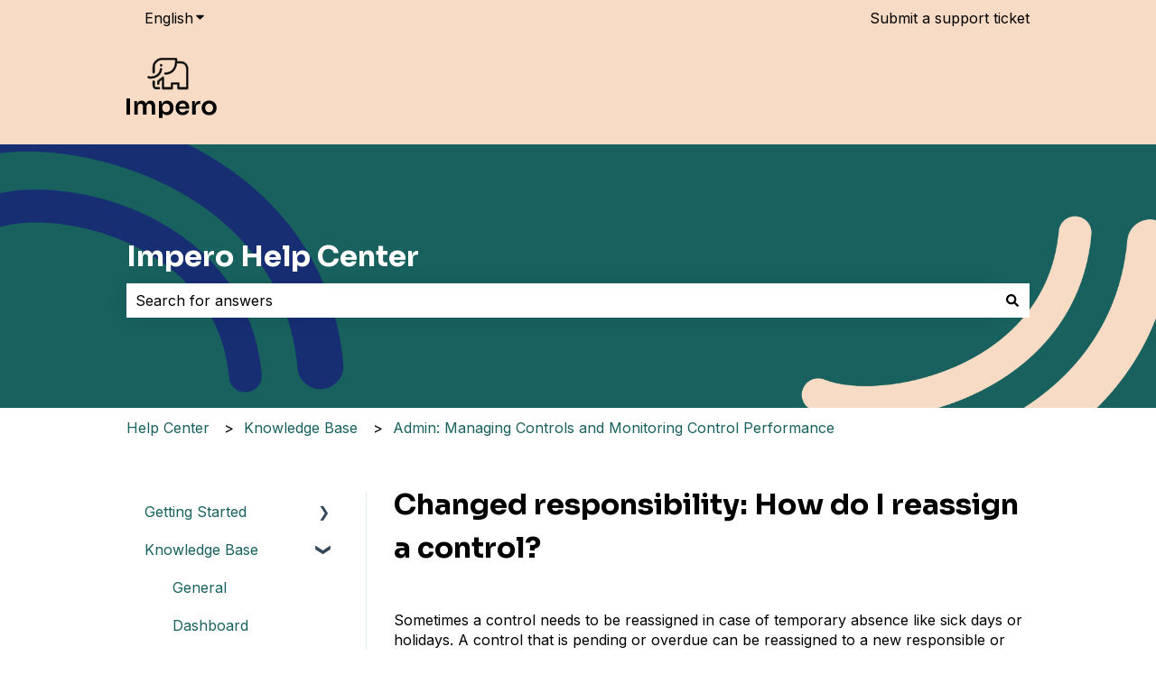

--- FILE ---
content_type: application/x-javascript; charset=utf-8
request_url: https://consent.cookiebot.com/929bafa2-0832-4605-8fe3-84cd444a94fa/cc.js?renew=false&referer=support.impero.com&dnt=false&init=false
body_size: 212
content:
if(console){var cookiedomainwarning='Error: The domain SUPPORT.IMPERO.COM is not authorized to show the cookie banner for domain group ID 929bafa2-0832-4605-8fe3-84cd444a94fa. Please add it to the domain group in the Cookiebot Manager to authorize the domain.';if(typeof console.warn === 'function'){console.warn(cookiedomainwarning)}else{console.log(cookiedomainwarning)}};

--- FILE ---
content_type: image/svg+xml
request_url: https://support.impero.com/hubfs/Bodil_2025_black.svg
body_size: 4422
content:
<svg width="296" height="229" viewBox="0 0 296 229" fill="none" xmlns="http://www.w3.org/2000/svg">
<path d="M45.6966 165.805C48.8795 165.805 51.4598 168.394 51.4598 171.587V193.349C52.2269 207.043 52.3803 213.225 66.5576 214.401H84.5519C87.7347 214.401 90.315 216.989 90.315 220.182C90.315 223.375 87.7347 225.964 84.5519 225.964H66.3263C66.1763 225.964 66.0263 225.958 65.8767 225.946C45.7963 224.369 40.9814 213.537 39.9415 193.812C39.9362 193.71 39.9335 193.608 39.9335 193.507V171.587C39.9335 168.394 42.5137 165.805 45.6966 165.805ZM224.361 226.509C221.179 226.509 218.598 223.92 218.598 220.727V191.18H183.061V220.727C183.061 223.92 180.481 226.509 177.298 226.509H151.362C150.864 226.509 150.381 226.445 149.92 226.326C149.462 226.445 148.978 226.509 148.48 226.509H113.08C109.897 226.509 107.317 223.92 107.317 220.727V154.252L84.6338 174.688V187.508C84.6338 190.701 82.0536 193.289 78.8707 193.289C75.6878 193.289 73.1075 190.701 73.1075 187.508V171.587C73.1075 169.65 74.0744 167.842 75.683 166.77L109.892 138.658C113.723 136.107 118.843 138.862 118.843 143.475V214.946H171.535V185.399C171.535 182.206 174.115 179.617 177.298 179.617H224.361C227.544 179.617 230.125 182.206 230.125 185.399V214.946L258.938 214.946L281.993 214.946L281.993 83.9524C281.693 61.8843 273.32 49.1647 259.355 42.841C255.039 40.8862 250.379 39.6562 245.576 39.0203C242.287 38.5847 211.954 38.4814 209.121 38.5321C208.657 38.5414 208.422 38.5456 208.24 38.5456C205.057 38.5456 202.477 35.9572 202.477 32.7643C202.477 29.5714 205.057 26.9831 208.24 26.9831C208.301 26.9831 208.413 26.981 208.916 26.9714C212.274 26.9114 243.143 27.0352 247.085 27.5572C252.938 28.3323 258.673 29.846 264.098 32.3025C282.126 40.4664 293.157 57.2235 293.519 83.8734V220.727C293.519 223.92 290.939 226.509 287.756 226.509H224.361ZM99.0557 75.7951C102.226 76.084 104.562 78.8959 104.274 83.9524C101.913 110.022 86.3285 129.425 62.8256 140.368C43.4228 149.402 20.207 151.452 6.12021 145.847C3.16156 144.67 1.71445 141.309 2.888 138.341C4.06154 135.374 7.41134 133.922 10.37 135.099C21.2575 139.431 41.2518 137.666 57.973 129.88C77.9715 120.569 90.834 104.554 92.7947 82.9062C93.0827 77.8497 95.8858 75.5062 99.0557 75.7951ZM206.012 2.49154C208.738 2.49154 210.261 3.84304 211.314 5.63531C211.697 6.28561 211.971 6.96678 212.21 7.74265C212.553 8.85909 212.839 10.2735 213.076 11.9472C213.561 15.3744 213.825 19.8043 213.794 24.6407C213.716 36.9308 211.839 50.1312 207.867 62.435C202.809 78.1016 194.67 91.4497 183.061 101.406C169.377 113.141 151.456 119.635 129.181 120.046C125.998 120.101 123.371 117.561 123.313 114.368C123.255 111.176 125.788 108.541 128.97 108.482C148.635 108.122 163.972 102.564 175.571 92.6168C185.429 84.1629 192.458 72.6344 196.901 58.8727C200.485 47.7702 202.197 35.7332 202.268 24.5664C202.294 20.5111 202.09 16.8359 201.73 14.0541H102.415C87.2708 16.3587 75.1696 22.6334 65.8843 32.9246C56.5609 43.2581 52.3703 49.8873 51.4598 67.097V106.309C51.4598 109.502 48.8795 112.09 45.6966 112.09C42.5137 112.09 39.9335 109.502 39.9335 106.309V66.7968L39.9411 66.6479C40.9607 46.8322 46.1084 37.6124 57.3386 25.1656C68.5501 12.7395 83.2322 5.18595 101.152 2.55259L101.567 2.49154H206.012ZM100.012 46.7566C103.99 46.7566 107.216 49.9921 107.216 53.9832C107.216 57.9743 103.99 61.2098 100.012 61.2098C96.033 61.2098 92.8077 57.9743 92.8077 53.9832C92.8077 49.9921 96.033 46.7566 100.012 46.7566Z" fill="black"/>
<path d="M118.843 143.475C118.843 138.862 113.724 136.107 109.893 138.658L75.6839 166.77C74.0754 167.841 73.1086 169.65 73.1086 171.586V187.508L73.1163 187.806C73.2659 190.762 75.6284 193.132 78.5752 193.281L78.8707 193.289C81.9539 193.289 84.4725 190.86 84.627 187.806L84.6338 187.508L84.6348 174.688L107.317 154.252V220.727L107.325 221.025C107.474 223.981 109.837 226.352 112.784 226.502L113.08 226.509L148.482 226.508L148.852 226.497C149.219 226.473 149.578 226.416 149.921 226.326C150.267 226.416 150.625 226.473 150.992 226.497L151.363 226.508H177.299L177.596 226.502C180.542 226.352 182.905 223.981 183.054 221.025L183.061 220.727V191.18H218.598V220.727L218.607 221.025C218.756 223.981 221.119 226.352 224.066 226.502L224.361 226.509H287.756L288.053 226.502C291 226.352 293.363 223.981 293.513 221.025L293.519 220.727V83.8734C293.163 57.6399 282.469 40.9928 264.938 32.6918L264.098 32.3025C259.013 29.9997 253.655 28.5256 248.182 27.7116L247.085 27.5572C243.926 27.1391 223.491 26.9785 213.758 26.9612C213.777 26.1845 213.79 25.4107 213.794 24.6407C213.824 20.1067 213.594 15.93 213.165 12.6018L213.076 11.9472C212.869 10.483 212.625 9.21676 212.337 8.17537L212.211 7.74227C212.002 7.06333 211.765 6.45712 211.453 5.88043L211.314 5.63531C210.294 3.8992 208.833 2.57639 206.265 2.49544L206.013 2.49154V0C207.811 1.78544e-05 209.355 0.4548 210.651 1.30806C211.92 2.14369 212.802 3.26334 213.451 4.36799L213.634 4.69305C214.045 5.4516 214.339 6.21923 214.581 7.00844L214.725 7.50382C215.053 8.68985 215.318 10.0721 215.533 11.5964L215.625 12.2786C216.066 15.7007 216.297 19.9274 216.275 24.4745C219.623 24.4868 223.712 24.5122 227.808 24.5543C232.127 24.5987 236.474 24.6616 239.991 24.7461C243.43 24.8287 246.26 24.9345 247.41 25.0867L248.545 25.2463C254.215 26.0896 259.798 27.622 265.118 30.0309L266.006 30.4426C284.531 39.2183 295.633 56.8299 296 83.8394V220.727C296 225.299 292.306 229 287.756 229H224.362C219.813 229 216.119 225.299 216.119 220.727V193.672H185.543V220.727C185.543 225.299 181.849 229 177.299 229H151.363C150.873 229 150.392 228.956 149.922 228.872C149.453 228.956 148.971 229 148.482 229H113.08C108.531 229 104.837 225.299 104.837 220.727V159.833L87.1152 175.799V187.508C87.1151 192.08 83.4213 195.781 78.8717 195.781C74.322 195.781 70.6282 192.08 70.6281 187.508V171.586C70.6282 168.863 71.9636 166.319 74.1908 164.778L108.419 136.65L108.522 136.581C113.997 132.936 121.324 136.869 121.324 143.475V212.455H169.055V185.399C169.055 180.827 172.749 177.126 177.299 177.126V179.618L177.003 179.625C173.957 179.779 171.536 182.306 171.536 185.399V214.946L118.843 214.946V143.475ZM230.125 185.399C230.125 182.306 227.704 179.779 224.659 179.625L224.361 179.617L224.362 177.126C228.912 177.126 232.606 180.827 232.606 185.399V212.455H258.939L258.938 214.946L230.125 214.946V185.399ZM51.461 171.586C51.4609 168.494 49.0392 165.968 45.9944 165.813L45.6979 165.805C42.5151 165.805 39.9349 168.394 39.9348 171.586V193.506L39.9425 193.812C40.9824 213.537 45.7964 224.369 65.8767 225.946C65.9515 225.952 66.0273 225.957 66.1023 225.96L66.3263 225.964H84.5519L84.8489 225.956C87.7958 225.806 90.1592 223.436 90.3088 220.48L90.315 220.182C90.315 217.089 87.8942 214.564 84.8489 214.409L84.5519 214.401L84.5524 211.91C89.1021 211.91 92.796 215.61 92.796 220.182C92.796 224.754 89.1021 228.455 84.5524 228.455H66.3271C66.2199 228.455 66.1126 228.453 66.0054 228.449L65.6847 228.43C55.2131 227.608 48.1738 224.312 43.7562 218.139C39.7336 212.519 38.1844 204.892 37.5755 195.785L37.465 193.944C37.4573 193.799 37.4544 193.652 37.4544 193.506V171.586C37.4545 167.015 41.1483 163.314 45.6979 163.314C50.2473 163.314 53.9413 167.015 53.9414 171.586V193.277C54.1337 196.712 54.2821 199.526 54.6071 201.912C54.9338 204.31 55.413 206.045 56.1428 207.348C57.4321 209.65 59.9327 211.337 66.6662 211.91H84.5524L84.5519 214.401L66.5587 214.401L65.9047 214.342C52.3764 213.03 52.2162 206.83 51.461 193.35V171.586ZM224.362 177.126L224.361 179.617L177.299 179.618V177.126H224.362ZM93.0585 75.6183C94.7412 73.8632 96.9875 73.1046 99.2809 73.3136L99.7092 73.3642C101.836 73.6712 103.717 74.802 105.002 76.6685C106.343 78.6156 106.917 81.1771 106.751 84.0944L106.748 84.1363L106.744 84.1781C104.33 110.833 88.561 130.737 64.9978 142.095L63.8699 142.629C53.904 147.269 42.9733 150.111 32.7115 151.078C22.801 152.012 13.3414 151.211 5.91905 148.438L5.20786 148.163C0.977045 146.48 -1.0968 141.672 0.583224 137.422C2.2629 133.174 7.05471 131.1 11.2839 132.783L11.7539 132.963C16.6713 134.784 23.7483 135.38 31.731 134.555C39.9224 133.709 48.8327 131.39 56.9305 127.62L57.8316 127.193C76.6351 118.142 88.4861 102.986 90.3252 82.6803C90.5057 79.769 91.4238 77.3237 93.0585 75.6183ZM99.0557 75.7951C95.886 75.5064 93.084 77.8499 92.796 82.9061C90.8353 104.554 77.9725 120.569 57.9741 129.88L57.1873 130.241C40.8924 137.6 21.7076 139.31 10.8876 135.298L10.3712 135.099C7.41257 133.922 4.06279 135.374 2.88924 138.342L2.78654 138.621C1.80755 141.518 3.25549 144.706 6.12155 145.847C19.9883 151.364 42.7009 149.465 61.9147 140.787L62.8256 140.368C85.9611 129.596 101.425 110.626 104.155 85.1699L104.275 83.9523C104.554 79.0541 102.37 76.2621 99.3516 75.8295L99.0557 75.7951ZM37.4544 106.309V66.7325L37.4573 66.6682L37.465 66.5193L37.5745 64.6536C38.1877 55.468 39.7533 48.4103 42.547 42.1275C45.5214 35.4382 49.8164 29.7934 55.5014 23.4925L56.0498 22.892C67.6124 10.3558 82.6484 2.75418 100.794 0.0875933L101.209 0.026278L101.388 0H206.013V2.49154H101.569L101.152 2.55259L100.316 2.67938C82.7754 5.42287 68.3751 12.9335 57.3386 25.1656L56.3046 26.3237C45.7919 38.1992 40.9288 47.4515 39.9411 66.6479L39.9348 66.7967V106.309L39.9416 106.606C40.0908 109.562 42.4542 111.933 45.4014 112.082L45.6979 112.09C48.7813 112.09 51.2991 109.661 51.4533 106.606L51.461 106.309V67.0974C52.3431 50.4256 56.3029 43.6827 65.0258 33.883L65.8843 32.9246C75.1696 22.6334 87.2708 16.3587 102.415 14.0541H201.73C202.09 16.8359 202.294 20.5111 202.268 24.5664L202.257 25.6162C202.089 36.4848 200.374 48.117 196.902 58.8724L196.478 60.1562C192.017 73.3518 185.122 84.4276 175.572 92.6172L175.026 93.0795C163.493 102.736 148.329 108.128 128.971 108.482L128.675 108.495C125.633 108.705 123.257 111.275 123.313 114.368C123.37 117.461 125.838 119.942 128.885 120.044L129.182 120.046C151.109 119.641 168.817 113.342 182.418 101.952L183.062 101.406C194.309 91.7611 202.298 78.9328 207.385 63.8974L207.867 62.435C210.374 54.6697 212.046 46.5469 212.958 38.5216C221.923 38.5298 242.875 38.6621 245.578 39.0199C250.38 39.6558 255.04 40.8862 259.357 42.8409C273.321 49.1646 281.693 61.8844 281.993 83.9524L281.993 214.946L258.938 214.946L258.939 212.455H279.513L279.514 83.9864L279.495 82.9878C279.235 72.7391 277.148 64.8081 273.652 58.7401C270.173 52.7009 265.215 48.3595 258.948 45.3947L258.337 45.1125C254.528 43.3875 250.404 42.2492 246.113 41.6117L245.253 41.49C244.602 41.4039 242.265 41.3155 238.84 41.2438C235.504 41.174 231.327 41.1221 227.157 41.0851C222.81 41.0467 218.49 41.0247 215.152 41.016C214.231 48.0682 212.732 55.168 210.602 62.0229L210.227 63.2034C205.217 78.7218 197.212 92.1293 185.789 102.324L184.672 103.301C170.482 115.47 151.978 122.118 129.227 122.537H129.224C124.82 122.614 121.153 119.209 120.853 114.84L120.834 114.413C120.751 109.842 124.377 106.074 128.926 105.991L129.823 105.971C148.589 105.47 163.052 100.079 173.962 90.7223L174.839 89.9544C183.826 81.9291 190.347 71.103 194.543 58.1045L194.865 57.0855C198.144 46.5334 199.721 35.1465 199.789 24.5505L199.788 23.0808C199.769 20.6768 199.667 18.4582 199.502 16.5454H102.612C88.5121 18.7241 77.2756 24.4407 68.5624 33.6884L67.7233 34.5974C63.0964 39.7255 59.9345 43.7337 57.7735 48.4702C55.6273 53.1744 54.39 58.7781 53.9414 67.1636V106.309C53.9413 110.881 50.2473 114.582 45.6979 114.582C41.1483 114.582 37.4545 110.881 37.4544 106.309ZM107.216 53.9832C107.216 50.1169 104.19 46.9594 100.384 46.7656L100.013 46.7569C96.034 46.7569 92.8077 49.9921 92.8077 53.9832L92.8184 54.3551C93.0051 58.0501 95.9581 61.0126 99.6415 61.2L100.012 61.2098C103.866 61.2098 107.014 58.1734 107.207 54.3551L107.216 53.9832ZM109.697 53.9833C109.697 59.3536 105.358 63.7013 100.013 63.7013C94.6672 63.7013 90.3283 59.3536 90.3283 53.9833C90.3283 48.613 94.6672 44.2653 100.013 44.2653C105.358 44.2654 109.697 48.6131 109.697 53.9833Z" fill="black"/>
</svg>


--- FILE ---
content_type: text/plain
request_url: https://www.google-analytics.com/j/collect?v=1&_v=j102&a=1823946742&t=pageview&_s=1&dl=https%3A%2F%2Fsupport.impero.com%2Fknowledge%2Freassign-a-control&ul=en-us%40posix&dt=Changed%20responsibility%3A%20How%20do%20I%20reassign%20a%20control%3F&sr=1280x720&vp=1280x720&_u=IEBAAEABAAAAACAAI~&jid=1766838007&gjid=185279774&cid=1727807597.1769146077&tid=UA-53034138-4&_gid=1910295083.1769146077&_r=1&_slc=1&z=894484472
body_size: -451
content:
2,cG-4SXQ3D2YQZ

--- FILE ---
content_type: image/svg+xml
request_url: https://support.impero.com/hubfs/Impero%20logo%20black%20tagline%202025.svg
body_size: 6463
content:
<svg width="650" height="436" viewBox="0 0 650 436" fill="none" xmlns="http://www.w3.org/2000/svg">
<path d="M595.383 414.323C586.681 414.323 579.007 412.938 572.359 410.168C565.712 407.399 560.092 403.666 555.499 398.969C550.907 394.152 547.402 388.733 544.984 382.712C542.688 376.691 541.54 370.429 541.54 363.927V360.133C541.54 353.39 542.748 347.008 545.166 340.987C547.704 334.845 551.269 329.426 555.862 324.73C560.575 319.913 566.256 316.18 572.903 313.531C579.551 310.761 587.044 309.376 595.383 309.376C603.723 309.376 611.216 310.761 617.863 313.531C624.511 316.18 630.131 319.913 634.724 324.73C639.437 329.426 643.003 334.845 645.42 340.987C647.837 347.008 649.046 353.39 649.046 360.133V363.927C649.046 370.429 647.837 376.691 645.42 382.712C643.123 388.733 639.679 394.152 635.086 398.969C630.493 403.666 624.873 407.399 618.226 410.168C611.579 412.938 603.964 414.323 595.383 414.323ZM595.383 392.828C601.547 392.828 606.744 391.503 610.974 388.854C615.205 386.084 618.407 382.411 620.583 377.835C622.758 373.139 623.846 367.84 623.846 361.94C623.846 355.919 622.698 350.62 620.401 346.044C618.226 341.348 614.963 337.675 610.612 335.026C606.382 332.256 601.306 330.871 595.383 330.871C589.461 330.871 584.325 332.256 579.974 335.026C575.744 337.675 572.48 341.348 570.184 346.044C567.888 350.62 566.739 355.919 566.739 361.94C566.739 367.84 567.827 373.139 570.003 377.835C572.299 382.411 575.562 386.084 579.792 388.854C584.022 391.503 589.219 392.828 595.383 392.828Z" fill="black"/>
<path d="M473.179 410.893V312.81H493.121V354.356H492.577C492.577 340.266 495.599 329.609 501.642 322.384C507.685 315.159 516.568 311.546 528.292 311.546H531.917V333.402H525.028C516.568 333.402 509.981 335.69 505.268 340.266C500.675 344.722 498.379 351.225 498.379 359.775V410.893H473.179Z" fill="black"/>
<path d="M404.811 414.323C396.351 414.323 388.918 412.878 382.512 409.988C376.228 407.098 370.97 403.244 366.74 398.427C362.631 393.49 359.488 388.011 357.313 381.99C355.258 375.969 354.231 369.827 354.231 363.565V360.133C354.231 353.631 355.258 347.369 357.313 341.348C359.488 335.206 362.631 329.787 366.74 325.091C370.97 320.274 376.167 316.481 382.331 313.711C388.495 310.821 395.626 309.376 403.723 309.376C414.359 309.376 423.242 311.724 430.373 316.421C437.625 320.997 443.064 327.078 446.689 334.664C450.315 342.131 452.128 350.199 452.128 358.869V367.901H364.927V352.547H436.356L428.56 360.133C428.56 353.872 427.654 348.513 425.841 344.057C424.028 339.602 421.248 336.17 417.502 333.761C413.876 331.353 409.283 330.149 403.723 330.149C398.164 330.149 393.45 331.413 389.583 333.942C385.715 336.471 382.754 340.144 380.699 344.96C378.766 349.657 377.799 355.317 377.799 361.94C377.799 368.081 378.766 373.56 380.699 378.377C382.633 383.074 385.594 386.807 389.583 389.576C393.571 392.226 398.647 393.55 404.811 393.55C410.975 393.55 415.991 392.346 419.858 389.938C423.726 387.409 426.204 384.338 427.291 380.725H450.497C449.046 387.469 446.266 393.37 442.157 398.427C438.048 403.485 432.79 407.399 426.385 410.168C420.1 412.938 412.909 414.323 404.811 414.323Z" fill="black"/>
<path d="M233.993 435.264V312.812H253.935V355.08L250.853 354.899C251.336 344.904 253.391 336.535 257.017 329.792C260.763 323.048 265.719 318.05 271.883 314.799C278.046 311.427 284.935 309.741 292.55 309.741C299.56 309.741 305.844 311.006 311.404 313.535C317.085 316.064 321.919 319.616 325.907 324.192C330.017 328.768 333.159 334.127 335.334 340.268C337.51 346.289 338.598 352.792 338.598 359.776V363.57C338.598 370.674 337.51 377.298 335.334 383.439C333.28 389.46 330.198 394.819 326.089 399.515C322.1 404.091 317.266 407.704 311.585 410.353C305.905 412.882 299.56 414.146 292.55 414.146C285.177 414.146 278.409 412.641 272.245 409.631C266.202 406.5 261.307 401.743 257.561 395.361C253.814 388.858 251.699 380.489 251.215 370.253L259.192 382.355V435.264H233.993ZM286.205 393.012C291.643 393.012 296.357 391.688 300.345 389.039C304.455 386.389 307.657 382.716 309.954 378.02C312.25 373.203 313.398 367.784 313.398 361.763C313.398 355.501 312.25 350.082 309.954 345.506C307.657 340.93 304.455 337.378 300.345 334.849C296.357 332.2 291.643 330.875 286.205 330.875C281.249 330.875 276.657 331.959 272.426 334.127C268.317 336.294 264.933 339.485 262.274 343.7C259.736 347.915 258.467 352.973 258.467 358.873V366.098C258.467 371.758 259.796 376.575 262.455 380.549C265.114 384.523 268.559 387.594 272.789 389.761C277.019 391.929 281.491 393.012 286.205 393.012Z" fill="black"/>
<path d="M56.7766 410.895V312.812H76.7186V354.899H74.9057C74.9057 345.025 76.1747 336.776 78.7128 330.153C81.2509 323.409 84.9976 318.352 89.9529 314.98C95.029 311.488 101.314 309.741 108.807 309.741H109.895C117.509 309.741 123.794 311.488 128.749 314.98C133.825 318.352 137.572 323.409 139.989 330.153C142.527 336.776 143.796 345.025 143.796 354.899H137.451C137.451 345.025 138.72 336.776 141.258 330.153C143.917 323.409 147.724 318.352 152.68 314.98C157.756 311.488 164.041 309.741 171.534 309.741H172.622C180.236 309.741 186.581 311.488 191.657 314.98C196.733 318.352 200.541 323.409 203.079 330.153C205.738 336.776 207.067 345.025 207.067 354.899V410.895H181.868V352.551C181.868 346.41 180.296 341.533 177.154 337.92C174.012 334.187 169.54 332.32 163.738 332.32C157.937 332.32 153.284 334.247 149.779 338.101C146.274 341.834 144.522 346.891 144.522 353.274V410.895H119.322V352.551C119.322 346.41 117.751 341.533 114.608 337.92C111.466 334.187 106.994 332.32 101.193 332.32C95.3916 332.32 90.7385 334.247 87.2335 338.101C83.7285 341.834 81.9761 346.891 81.9761 353.274V410.895H56.7766Z" fill="black"/>
<path d="M0 410.897V294H25.7434V410.897H0Z" fill="black"/>
<path d="M195.697 165.805C198.88 165.805 201.46 168.394 201.46 171.587V193.349C202.227 207.043 202.38 213.225 216.558 214.401H234.552C237.735 214.401 240.315 216.989 240.315 220.182C240.315 223.375 237.735 225.964 234.552 225.964H216.326C216.176 225.964 216.026 225.958 215.877 225.946C195.796 224.369 190.981 213.537 189.942 193.812C189.936 193.71 189.933 193.608 189.933 193.507V171.587C189.933 168.394 192.514 165.805 195.697 165.805ZM374.361 226.509C371.179 226.509 368.598 223.92 368.598 220.727V191.18H333.061V220.727C333.061 223.92 330.481 226.509 327.298 226.509H301.362C300.864 226.509 300.381 226.445 299.92 226.326C299.462 226.445 298.978 226.509 298.48 226.509H263.08C259.897 226.509 257.317 223.92 257.317 220.727V154.252L234.634 174.688V187.508C234.634 190.701 232.054 193.289 228.871 193.289C225.688 193.289 223.108 190.701 223.108 187.508V171.587C223.108 169.65 224.074 167.842 225.683 166.77L259.892 138.658C263.723 136.107 268.843 138.862 268.843 143.475V214.946H321.535V185.399C321.535 182.206 324.115 179.617 327.298 179.617H374.361C377.544 179.617 380.125 182.206 380.125 185.399V214.946L408.938 214.946L431.993 214.946L431.993 83.9524C431.693 61.8843 423.32 49.1647 409.355 42.841C405.039 40.8862 400.379 39.6562 395.576 39.0203C392.287 38.5847 361.954 38.4814 359.121 38.5321C358.657 38.5414 358.422 38.5456 358.24 38.5456C355.057 38.5456 352.477 35.9572 352.477 32.7643C352.477 29.5714 355.057 26.9831 358.24 26.9831C358.301 26.9831 358.413 26.981 358.916 26.9714C362.274 26.9114 393.143 27.0352 397.085 27.5572C402.938 28.3323 408.673 29.846 414.098 32.3025C432.126 40.4664 443.157 57.2235 443.519 83.8734V220.727C443.519 223.92 440.939 226.509 437.756 226.509H374.361ZM249.056 75.7951C252.226 76.084 254.562 78.8959 254.274 83.9524C251.913 110.022 236.328 129.425 212.826 140.368C193.423 149.402 170.207 151.452 156.12 145.847C153.162 144.67 151.714 141.309 152.888 138.341C154.062 135.374 157.411 133.922 160.37 135.099C171.257 139.431 191.252 137.666 207.973 129.88C227.972 120.569 240.834 104.554 242.795 82.9062C243.083 77.8497 245.886 75.5062 249.056 75.7951ZM356.012 2.49154C358.738 2.49154 360.261 3.84304 361.314 5.63531C361.697 6.28561 361.971 6.96678 362.21 7.74265C362.553 8.85909 362.839 10.2735 363.076 11.9472C363.561 15.3744 363.825 19.8043 363.794 24.6407C363.716 36.9308 361.839 50.1312 357.867 62.435C352.809 78.1016 344.67 91.4497 333.061 101.406C319.377 113.141 301.456 119.635 279.181 120.046C275.998 120.101 273.371 117.561 273.313 114.368C273.255 111.176 275.788 108.541 278.97 108.482C298.635 108.122 313.972 102.564 325.571 92.6168C335.429 84.1629 342.458 72.6344 346.901 58.8727C350.485 47.7702 352.197 35.7332 352.268 24.5664C352.294 20.5111 352.09 16.8359 351.73 14.0541H252.415C237.271 16.3587 225.17 22.6334 215.884 32.9246C206.561 43.2581 202.37 49.8873 201.46 67.097V106.309C201.46 109.502 198.88 112.09 195.697 112.09C192.514 112.09 189.933 109.502 189.933 106.309V66.7968L189.941 66.6479C190.961 46.8322 196.108 37.6124 207.339 25.1656C218.55 12.7395 233.232 5.18595 251.152 2.55259L251.567 2.49154H356.012ZM250.012 46.7566C253.99 46.7566 257.216 49.9921 257.216 53.9832C257.216 57.9743 253.99 61.2098 250.012 61.2098C246.033 61.2098 242.808 57.9743 242.808 53.9832C242.808 49.9921 246.033 46.7566 250.012 46.7566Z" fill="black"/>
<path d="M268.843 143.475C268.843 138.862 263.724 136.107 259.893 138.658L225.684 166.77C224.075 167.841 223.109 169.65 223.109 171.586V187.508L223.116 187.806C223.266 190.762 225.628 193.132 228.575 193.281L228.871 193.289C231.954 193.289 234.472 190.86 234.627 187.806L234.634 187.508L234.635 174.688L257.317 154.252V220.727L257.325 221.025C257.474 223.981 259.837 226.352 262.784 226.502L263.08 226.509L298.482 226.508L298.852 226.497C299.219 226.473 299.578 226.416 299.921 226.326C300.267 226.416 300.625 226.473 300.992 226.497L301.363 226.508H327.299L327.596 226.502C330.542 226.352 332.905 223.981 333.054 221.025L333.061 220.727V191.18H368.598V220.727L368.607 221.025C368.756 223.981 371.119 226.352 374.066 226.502L374.361 226.509H437.756L438.053 226.502C441 226.352 443.363 223.981 443.513 221.025L443.519 220.727V83.8734C443.163 57.6399 432.469 40.9928 414.938 32.6918L414.098 32.3025C409.013 29.9997 403.655 28.5256 398.182 27.7116L397.085 27.5572C393.926 27.1391 373.491 26.9785 363.758 26.9612C363.777 26.1845 363.79 25.4107 363.794 24.6407C363.824 20.1067 363.594 15.93 363.165 12.6018L363.076 11.9472C362.869 10.483 362.625 9.21676 362.337 8.17537L362.211 7.74227C362.002 7.06333 361.765 6.45712 361.453 5.88043L361.314 5.63531C360.294 3.8992 358.833 2.57639 356.265 2.49544L356.013 2.49154V0C357.811 1.78544e-05 359.355 0.4548 360.651 1.30806C361.92 2.14369 362.802 3.26334 363.451 4.36799L363.634 4.69305C364.045 5.4516 364.339 6.21923 364.581 7.00844L364.725 7.50382C365.053 8.68985 365.318 10.0721 365.533 11.5964L365.625 12.2786C366.066 15.7007 366.297 19.9274 366.275 24.4745C369.623 24.4868 373.712 24.5122 377.808 24.5543C382.127 24.5987 386.474 24.6616 389.991 24.7461C393.43 24.8287 396.26 24.9345 397.41 25.0867L398.545 25.2463C404.215 26.0896 409.798 27.622 415.118 30.0309L416.006 30.4426C434.531 39.2183 445.633 56.8299 446 83.8394V220.727C446 225.299 442.306 229 437.756 229H374.362C369.813 229 366.119 225.299 366.119 220.727V193.672H335.543V220.727C335.543 225.299 331.849 229 327.299 229H301.363C300.873 229 300.392 228.956 299.922 228.872C299.453 228.956 298.971 229 298.482 229H263.08C258.531 229 254.837 225.299 254.837 220.727V159.833L237.115 175.799V187.508C237.115 192.08 233.421 195.781 228.872 195.781C224.322 195.781 220.628 192.08 220.628 187.508V171.586C220.628 168.863 221.964 166.319 224.191 164.778L258.419 136.65L258.522 136.581C263.997 132.936 271.324 136.869 271.324 143.475V212.455H319.055V185.399C319.055 180.827 322.749 177.126 327.299 177.126V179.618L327.003 179.625C323.957 179.779 321.536 182.306 321.536 185.399V214.946L268.843 214.946V143.475ZM380.125 185.399C380.125 182.306 377.704 179.779 374.659 179.625L374.361 179.617L374.362 177.126C378.912 177.126 382.606 180.827 382.606 185.399V212.455H408.939L408.938 214.946L380.125 214.946V185.399ZM201.461 171.586C201.461 168.494 199.039 165.968 195.994 165.813L195.698 165.805C192.515 165.805 189.935 168.394 189.935 171.586V193.506L189.943 193.812C190.982 213.537 195.796 224.369 215.877 225.946C215.952 225.952 216.027 225.957 216.102 225.96L216.326 225.964H234.552L234.849 225.956C237.796 225.806 240.159 223.436 240.309 220.48L240.315 220.182C240.315 217.089 237.894 214.564 234.849 214.409L234.552 214.401L234.552 211.91C239.102 211.91 242.796 215.61 242.796 220.182C242.796 224.754 239.102 228.455 234.552 228.455H216.327C216.22 228.455 216.113 228.453 216.005 228.449L215.685 228.43C205.213 227.608 198.174 224.312 193.756 218.139C189.734 212.519 188.184 204.892 187.575 195.785L187.465 193.944C187.457 193.799 187.454 193.652 187.454 193.506V171.586C187.454 167.015 191.148 163.314 195.698 163.314C200.247 163.314 203.941 167.015 203.941 171.586V193.277C204.134 196.712 204.282 199.526 204.607 201.912C204.934 204.31 205.413 206.045 206.143 207.348C207.432 209.65 209.933 211.337 216.666 211.91H234.552L234.552 214.401L216.559 214.401L215.905 214.342C202.376 213.03 202.216 206.83 201.461 193.35V171.586ZM374.362 177.126L374.361 179.617L327.299 179.618V177.126H374.362ZM243.059 75.6183C244.741 73.8632 246.987 73.1046 249.281 73.3136L249.709 73.3642C251.836 73.6712 253.717 74.802 255.002 76.6685C256.343 78.6156 256.917 81.1771 256.751 84.0944L256.748 84.1363L256.744 84.1781C254.33 110.833 238.561 130.737 214.998 142.095L213.87 142.629C203.904 147.269 192.973 150.111 182.712 151.078C172.801 152.012 163.341 151.211 155.919 148.438L155.208 148.163C150.977 146.48 148.903 141.672 150.583 137.422C152.263 133.174 157.055 131.1 161.284 132.783L161.754 132.963C166.671 134.784 173.748 135.38 181.731 134.555C189.922 133.709 198.833 131.39 206.931 127.62L207.832 127.193C226.635 118.142 238.486 102.986 240.325 82.6803C240.506 79.769 241.424 77.3237 243.059 75.6183ZM249.056 75.7951C245.886 75.5064 243.084 77.8499 242.796 82.9061C240.835 104.554 227.973 120.569 207.974 129.88L207.187 130.241C190.892 137.6 171.708 139.31 160.888 135.298L160.371 135.099C157.413 133.922 154.063 135.374 152.889 138.342L152.787 138.621C151.808 141.518 153.255 144.706 156.122 145.847C169.988 151.364 192.701 149.465 211.915 140.787L212.826 140.368C235.961 129.596 251.425 110.626 254.155 85.1699L254.275 83.9523C254.554 79.0541 252.37 76.2621 249.352 75.8295L249.056 75.7951ZM187.454 106.309V66.7325L187.457 66.6682L187.465 66.5193L187.575 64.6536C188.188 55.468 189.753 48.4103 192.547 42.1275C195.521 35.4382 199.816 29.7934 205.501 23.4925L206.05 22.892C217.612 10.3558 232.648 2.75418 250.794 0.0875933L251.209 0.026278L251.388 0H356.013V2.49154H251.569L251.152 2.55259L250.316 2.67938C232.775 5.42287 218.375 12.9335 207.339 25.1656L206.305 26.3237C195.792 38.1992 190.929 47.4515 189.941 66.6479L189.935 66.7967V106.309L189.942 106.606C190.091 109.562 192.454 111.933 195.401 112.082L195.698 112.09C198.781 112.09 201.299 109.661 201.453 106.606L201.461 106.309V67.0974C202.343 50.4256 206.303 43.6827 215.026 33.883L215.884 32.9246C225.17 22.6334 237.271 16.3587 252.415 14.0541H351.73C352.09 16.8359 352.294 20.5111 352.268 24.5664L352.257 25.6162C352.089 36.4848 350.374 48.117 346.902 58.8724L346.478 60.1562C342.017 73.3518 335.122 84.4276 325.572 92.6172L325.026 93.0795C313.493 102.736 298.329 108.128 278.971 108.482L278.675 108.495C275.633 108.705 273.257 111.275 273.313 114.368C273.37 117.461 275.838 119.942 278.885 120.044L279.182 120.046C301.109 119.641 318.817 113.342 332.418 101.952L333.062 101.406C344.309 91.7611 352.298 78.9328 357.385 63.8974L357.867 62.435C360.374 54.6697 362.046 46.5469 362.958 38.5216C371.923 38.5298 392.875 38.6621 395.578 39.0199C400.38 39.6558 405.04 40.8862 409.357 42.8409C423.321 49.1646 431.693 61.8844 431.993 83.9524L431.993 214.946L408.938 214.946L408.939 212.455H429.513L429.514 83.9864L429.495 82.9878C429.235 72.7391 427.148 64.8081 423.652 58.7401C420.173 52.7009 415.215 48.3595 408.948 45.3947L408.337 45.1125C404.528 43.3875 400.404 42.2492 396.113 41.6117L395.253 41.49C394.602 41.4039 392.265 41.3155 388.84 41.2438C385.504 41.174 381.327 41.1221 377.157 41.0851C372.81 41.0467 368.49 41.0247 365.152 41.016C364.231 48.0682 362.732 55.168 360.602 62.0229L360.227 63.2034C355.217 78.7218 347.212 92.1293 335.789 102.324L334.672 103.301C320.482 115.47 301.978 122.118 279.227 122.537H279.224C274.82 122.614 271.153 119.209 270.853 114.84L270.834 114.413C270.751 109.842 274.377 106.074 278.926 105.991L279.823 105.971C298.589 105.47 313.052 100.079 323.962 90.7223L324.839 89.9544C333.826 81.9291 340.347 71.103 344.543 58.1045L344.865 57.0855C348.144 46.5334 349.721 35.1465 349.789 24.5505L349.788 23.0808C349.769 20.6768 349.667 18.4582 349.502 16.5454H252.612C238.512 18.7241 227.276 24.4407 218.562 33.6884L217.723 34.5974C213.096 39.7255 209.935 43.7337 207.774 48.4702C205.627 53.1744 204.39 58.7781 203.941 67.1636V106.309C203.941 110.881 200.247 114.582 195.698 114.582C191.148 114.582 187.455 110.881 187.454 106.309ZM257.216 53.9832C257.216 50.1169 254.19 46.9594 250.384 46.7656L250.013 46.7569C246.034 46.7569 242.808 49.9921 242.808 53.9832L242.818 54.3551C243.005 58.0501 245.958 61.0126 249.642 61.2L250.012 61.2098C253.866 61.2098 257.014 58.1734 257.207 54.3551L257.216 53.9832ZM259.697 53.9833C259.697 59.3536 255.358 63.7013 250.013 63.7013C244.667 63.7013 240.328 59.3536 240.328 53.9833C240.328 48.613 244.667 44.2653 250.013 44.2653C255.358 44.2654 259.697 48.6131 259.697 53.9833Z" fill="black"/>
</svg>
